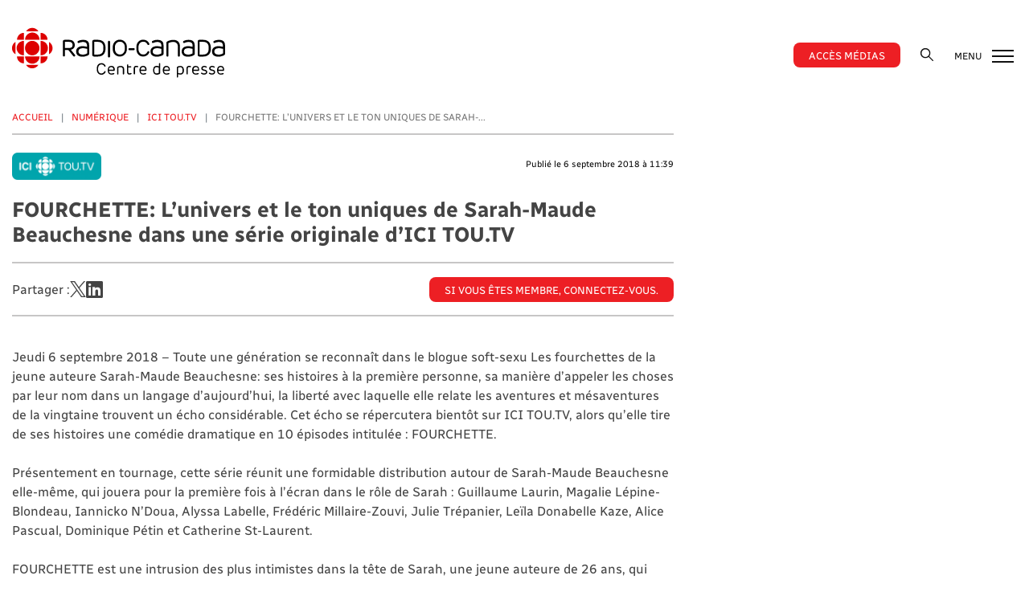

--- FILE ---
content_type: text/html; charset=UTF-8
request_url: https://presse.radio-canada.ca/internet/8153/fourchette-l-univers-et-le-ton-uniques-de-sarah-maude-beauchesne-dans-une-serie-originale-d-ici-toutv/
body_size: 7535
content:
<!DOCTYPE html>
<html lang="fr">
<head>
                <meta charset="UTF-8">
        <meta http-equiv="X-UA-Compatible" content="IE=edge">
        <meta name="viewport" content="width=device-width, initial-scale=1, shrink-to-fit=no">

            <meta name="robots" content="index, follow" />
        
                                
        <meta itemprop="name" content="FOURCHETTE: L’univers et le ton uniques de Sarah-Maude Beauchesne dans une série originale d’ICI TOU.TV" />
        <meta itemprop="description" content="Jeudi 6 septembre 2018 – Toute une génération se reconnaît dans le blogue soft-sexu  Les fourchettes de la jeune auteure Sarah-Maude Beauchesne: ses histoires à la première personne, sa manière d’appeler les choses par leur nom dans un langage d’aujourd’hui, la liberté avec laquelle elle relate les aventures et mésaventures de la vingtaine trouvent un écho considérable. Cet écho se répercutera bientôt sur ICI TOU.TV, alors qu’elle tire de ses histoires une comédie dramatique en 10 épisodes intitulée : FOURCHETTE. " />
        <meta itemprop="keywords" content="Radio-Canada, informer, divertir, nouvelles, émissions, télé, radio, numérique, balado, audio, vidéo" />
        <meta itemprop="image" content="https://presse.radio-canada.ca/build/images/share/facebook-og.a6cba103.png" />
        <meta name="dc.description" content="Le Centre de presse de Radio-Canada offre de l’information sur la programmation de ses chaînes radio et télévision et de ses plateformes numériques." />
        <meta name="dc.keywords" content="Radio-Canada, informer, divertir, nouvelles, émissions, télé, radio, numérique, balado, audio, vidéo" />

                                                            
                <link rel="manifest" href="/build/images/icones/metas/manifest.b5a23301.json" crossorigin="use-credentials">

<meta name="msapplication-config" content="/build/images/icones/metas/browserconfig.734e1913.xml" />
<meta name="msapplication-TileColor" content="#f2f2f2">
<meta name="msapplication-TileImage" content="/build/images/icones/metas/mstile-144x144.png">

<link rel="icon" type="image/png" href="/build/images/icones/metas/favicon-16x16.44f61814.png" sizes="16x16">
<link rel="icon" type="image/png" href="/build/images/icones/metas/favicon-32x32.270472d8.png" sizes="32x32">
<link rel="icon" type="image/png" href="/build/images/icones/metas/favicon-96x96.145406b1.png" sizes="96x96">

<link rel="apple-touch-icon-precomposed" href="/build/images/icones/metas/apple-icon-152x152.2fd1472b.png">

<link rel="apple-touch-icon" sizes="57x57" href="/build/images/icones/metas/apple-icon-57x57.bb4e8d8e.png">
<link rel="apple-touch-icon" sizes="114x114" href="/build/images/icones/metas/apple-icon-114x114.23c74942.png">
<link rel="apple-touch-icon" sizes="72x72" href="/build/images/icones/metas/apple-icon-72x72.3c2221f3.png">
<link rel="apple-touch-icon" sizes="144x144" href="/build/images/icones/metas/apple-icon-144x144.131d957a.png">
<link rel="apple-touch-icon" sizes="60x60" href="/build/images/icones/metas/apple-icon-60x60.5d2411bd.png">
<link rel="apple-touch-icon" sizes="120x120" href="/build/images/icones/metas/apple-icon-120x120.d8113b13.png">
<link rel="apple-touch-icon" sizes="76x76" href="/build/images/icones/metas/apple-icon-76x76.4a674d9f.png">
<link rel="apple-touch-icon" sizes="152x152" href="/build/images/icones/metas/apple-icon-152x152.2fd1472b.png">

                



<meta property="og:title" content="FOURCHETTE: L’univers et le ton uniques de Sarah-Maude Beauchesne dans une série originale d’ICI TOU.TV" />
<meta property="og:description" content="Jeudi 6 septembre 2018 – Toute une génération se reconnaît dans le blogue soft-sexu  Les fourchettes de la jeune auteure Sarah-Maude Beauchesne: ses histoires à la première personne, sa manière d’appeler les choses par leur nom dans un langage d’aujourd’hui, la liberté avec laquelle elle relate les aventures et mésaventures de la vingtaine trouvent un écho considérable. Cet écho se répercutera bientôt sur ICI TOU.TV, alors qu’elle tire de ses histoires une comédie dramatique en 10 épisodes intitulée : FOURCHETTE. " />
<meta property="og:image" content="https://presse.radio-canada.ca/build/images/share/facebook-og.a6cba103.png" />
<meta property="og:type" content="website" />
<meta property="og:site_name" content="Centre de presse de Radio-Canada" />
<meta property="og:url" content="https://presse.radio-canada.ca/internet/8153/fourchette-l-univers-et-le-ton-uniques-de-sarah-maude-beauchesne-dans-une-serie-originale-d-ici-toutv/" />


    <meta property="fb:app_id" content="438635834267766" />
        <meta name="twitter:card" content="summary_large_image" />
<meta name="twitter:site" content="IciRadioCanada" />
<meta name="twitter:title" content="FOURCHETTE: L’univers et le ton uniques de Sarah-Maude Beauchesne dans une série originale d’ICI TOU.TV" />
<meta name="twitter:description" content="Jeudi 6 septembre 2018 – Toute une génération se reconnaît dans le blogue soft-sexu  Les fourchettes de la jeune auteure Sarah-Maude Beauchesne: ses histoires à la première personne, sa manière d’appeler les choses par leur nom dans un langage d’aujourd’hui, la liberté avec laquelle elle relate les aventures et mésaventures de la vingtaine trouvent un écho considérable. Cet écho se répercutera bientôt sur ICI TOU.TV, alors qu’elle tire de ses histoires une comédie dramatique en 10 épisodes intitulée : FOURCHETTE. " />
<meta name="twitter:image" content="https://presse.radio-canada.ca/build/images/share/facebook-og.a6cba103.png" />

                    <script>
        (function(i,s,o,g,r,a,m){i['GoogleAnalyticsObject']=r;i[r]=i[r]||function(){
                    (i[r].q=i[r].q||[]).push(arguments)},i[r].l=1*new Date();a=s.createElement(o),
                m=s.getElementsByTagName(o)[0];a.async=1;a.src=g;m.parentNode.insertBefore(a,m)
        })(window,document,'script','//www.google-analytics.com/analytics.js','ga');

        ga('create', 'UA-15017573-1', 'auto');
        ga('set', 'anonymizeIp', true);
        ga('send', 'pageview');
    </script>

                <script>
            var CURRENT_PATH = '/internet/8153/fourchette-l-univers-et-le-ton-uniques-de-sarah-maude-beauchesne-dans-une-serie-originale-d-ici-toutv/';
            var ABSOLUTE_URL = 'https://presse.radio-canada.ca/internet/8153/fourchette-l-univers-et-le-ton-uniques-de-sarah-maude-beauchesne-dans-une-serie-originale-d-ici-toutv/';
            var CURRENT_LANG = 'fr';
            var rc_clientId = '';
        </script>

        <title>FOURCHETTE: L’univers et le ton uniques de Sarah-Maude Beauchesne dans une série originale d’ICI TOU.TV | Centre de presse de Radio-Canada</title>

                    <link rel="stylesheet" href="/build/css/app.66375d1f.css">
        
        <script src="https://player.vimeo.com/api/player.js"></script>
        <script src="https://www.youtube.com/iframe_api"></script>
    

    <script src="https://player.vimeo.com/api/player.js"></script>
</head>
<body class=" body-article">

<div id="fb-root"></div>
<script>
    window.fbAsyncInit = function() {
        FB.init({
            appId      : '438635834267766',
            xfbml      : true,
            version    : 'v14.0'
        });
    };

    (function(d, s, id) {
        var js, fjs = d.getElementsByTagName(s)[0];
        if (d.getElementById(id)) return;
        js = d.createElement(s); js.id = id;
        js.src = "//connect.facebook.net/en_US/sdk.js";
        fjs.parentNode.insertBefore(js, fjs);
    }(document, 'script', 'facebook-jssdk'));
</script>

    
            
            <div id="core-container" class="page-article">
            
            <div class="kyte-info">
                    <div data-v10-debug style="display: none;" >
                    </div>
    
    
</div>



                        <a class="bypass-block" href="#main-container">Aller au contenu principal</a>
            
                            <!-- Desktop navigation -->
<header id="site-header" class="d-none d-lg-block">
    <div class="header-wrapper">
        <div class="header-content">
            <div class="container">
                <div class="row">
                    <div class="logo col-lg-3 col-md-4 col-sm-9">
                        <strong>
                            <a class="navbar-brand" href="/" title="Aller à l’accueil du  Centre de presse de Radio-Canada">
                                                                <img src="/build/images/logos/logo-centre-de-presse.33f8df34.svg" alt="Centre de presse" />

                                <span class="d-none">Centre de presse de Radio-Canada</span>
                            </a>
                        </strong>
                    </div>
                    <div class="col-lg-9 col-md-8 col-sm-3 text-right">
                        <div class="menu">
                            <nav role="navigation" class="main-navigation">
                                <ul>
                                                                                                                        <li class="nav-item">
                                                <a href="https://presse.radio-canada.ca/login" title="Se connecter au Centre de presse" class="nav-link btn">
                                                    Accès médias
                                                </a>
                                            </li>
                                                                            
                                    <li class="nav-item">
                                        <div class="search">
                                            <button class="collapsed btn" type="button" data-toggle="collapse" data-target="#smallSearchContent"
                                                    aria-expanded="false" aria-label="Rechercher">
                                                <img src="/build/images/icones/ic_search.d5527b74.svg" alt="" />
                                            </button>
                                            <div class="collapse" id="smallSearchContent">
                                                <div class="searchGroup">
    <form action="/recherche" method="get">
        <input type="text" name="q" required class="search-input" placeholder="" />
        <input type="submit" value="Recherche" class="btn-input" data-btn-search />
    </form>
</div>
                                            </div>
                                        </div>
                                    </li>
                                    <li class="nav-item dropdown-link">
                                        <button class="navbar-toggler" type="button" data-menu data-toggle="collapse" data-target="#secondMenu"
                                                aria-expanded="false" aria-label="Ouvrir le menu">
                                            MENU
                                            <span class="hamburger-box">
                                                <span class="hamburger-inner">

                                                </span>
                                            </span>
                                        </button>
                                    </li>
                                </ul>
                            </nav>

                        </div>
                    </div>
                </div>
            </div>
        </div>
    </div>
</header>
<!-- End Desktop navigation -->

<!-- Mobile navigation -->
<header id="site-sm-header" class="d-lg-none">
    <div class="header-wrapper">
        <div class="header-content">
            <div class="container">
                <div class="row mobile-account dropdown-link">
                                                                        <a href="https://presse.radio-canada.ca/login" title="Se connecter au Centre de presse" class="nav-link btn">
                                Accès médias
                            </a>
                                                            </div>
                <div class="row">
                    <div class="col-md-4 col-3">
                        <button class="navbar-toggler" type="button" data-menu data-toggle="collapse" data-target="#secondMenu"
                                aria-expanded="false" aria-label="Ouvrir le menu">
                            <span class="hamburger-box">
                                <span class="hamburger-inner">

                                </span>
                            </span>
                        </button>
                    </div>
                    <div class="col-md-4 col-6 text-center logo">
                        <strong>
                            <a class="navbar-brand" href="/" title="Aller à l’accueil du  Centre de presse de Radio-Canada">
                                                                <img src="/build/images/logos/logo-centre-de-presse.33f8df34.svg" alt="Centre de presse" />
                                <span class="d-none">Centre de presse de Radio-Canada</span>
                            </a>
                        </strong>
                    </div>
                    <div class="col-md-4 col-3 search text-right">
                        <button class="collapsed navbar-toggler" type="button" data-toggle="collapse" data-target="#smallSearchContent_mobile"
                                aria-expanded="false" aria-label="Rechercher">
                            <img src="/build/images/icones/ic_search.d5527b74.svg" alt="" />
                            <span class="hamburger-box">
                                <span class="hamburger-inner">

                                </span>
                            </span>
                        </button>
                    </div>
                </div>
                <div class="row quick-search">
                    <div class="col-12">
                        <div class="collapse" id="smallSearchContent_mobile">
                            <div class="searchGroup">
    <form action="/recherche" method="get">
        <input type="text" name="q" required class="search-input" placeholder="" />
        <input type="submit" value="Recherche" class="btn-input" data-btn-search />
    </form>
</div>
                        </div>
                    </div>
                </div>
            </div>
        </div>
    </div>
</header>
<!-- End Desktop navigation -->

            
            <div id="main-container">
                <div class="wrapper">
                                                
                            <section class="first headline">
                                <div class="container">

                                        

    <div itemscope itemtype="https://schema.org/BlogPosting">
        
                    <div class="row">
                <div class="col-12">
                    <div class="row">
                        <div class="col-lg-8 col-md-12 col-sm-12">

                            <nav aria-label="breadcrumb">
    <ol class="breadcrumb">
        <li class="breadcrumb-item">
                    <a href="/">Accueil</a>
                </li><li class="breadcrumb-item">
                    <a href="/numerique">Numérique</a>
                </li><li class="breadcrumb-item">
                    <a href="/numerique/ici-tou-tv">ICI TOU.TV</a>
                </li><li class="breadcrumb-item active" aria-current="page">
                    FOURCHETTE: L’univers et le ton uniques de Sarah-...
                </li>    </ol>
</nav>

                            <div class="row heading">
                                <div class="col-lg-6 col-md-12">
                                                                            <a href="/numerique/ici-tou-tv">
                                            <img src="/upload/site/fr/logo/6/622613f6a46dc.png" class="logo_media" alt="ICI TOU.TV"/>
                                        </a>
                                                                    </div>
                                <div class="col-lg-6 col-md-12 text-right">
                                    <span class="date" itemprop="datePublished" content="2018-09-06">Publié le 6 septembre 2018 à 11:39</span>
                                </div>
                            </div>
                            <div class="row main-title">
                                <div class="col-12">
                                    <h1 itemprop="name">
                                        FOURCHETTE: L’univers et le ton uniques de Sarah-Maude Beauchesne dans une série originale d’ICI TOU.TV
                                    </h1>

                                    
                                        <hr/>
    <div class="share">


        <div class="share_event">
            <span>Partager : </span>
            <a href='#'
               data-sharing-manager='twitter'
               data-sharing-manager-params='{
                                        "text":"FOURCHETTE: L’univers et le ton uniques de Sarah-Maude Beauchesne dans une série originale d’ICI TOU.TV",
                                        "url": "https://presse.radio-canada.ca/internet/8153/fourchette-l-univers-et-le-ton-uniques-de-sarah-maude-beauchesne-dans-une-serie-originale-d-ici-toutv/"
                                        }' title="Partager l'article sur Twitter">
                <svg width="1200" height="1227" viewBox="0 0 1200 1227" fill="none" xmlns="http://www.w3.org/2000/svg">
                    <path d="M714.163 519.284L1160.89 0H1055.03L667.137 450.887L357.328 0H0L468.492 681.821L0 1226.37H105.866L515.491 750.218L842.672 1226.37H1200L714.137 519.284H714.163ZM569.165 687.828L521.697 619.934L144.011 79.6944H306.615L611.412 515.685L658.88 583.579L1055.08 1150.3H892.476L569.165 687.854V687.828Z" fill="white"/>
                </svg>
            </a>
            <a href='#'
               data-sharing-manager='linkedin'
               data-sharing-manager-params='{
                                            "url": "https://presse.radio-canada.ca/internet/8153/fourchette-l-univers-et-le-ton-uniques-de-sarah-maude-beauchesne-dans-une-serie-originale-d-ici-toutv/"
                                         }' title="Partager l'article sur LinkedIn">
                <i class="fab fa-linkedin" aria-hidden="true"></i>
            </a>
        </div>

                    <a href="/login" class="connect-btn btn">
                Si vous êtes membre, connectez-vous.
            </a>
            </div>

                                </div>
                            </div>
                            <div class="row">
                                <div class="col-12">
                                    <article>
                                        <div class="img-container">
                                                                                                                                                                                </div>

                                        <hr/>

                                        <div itemprop="articleBody">
                                            Jeudi 6 septembre 2018 – Toute une génération se reconnaît dans le blogue soft-sexu  Les fourchettes de la jeune auteure Sarah-Maude Beauchesne: ses histoires à la première personne, sa manière d’appeler les choses par leur nom dans un langage d’aujourd’hui, la liberté avec laquelle elle relate les aventures et mésaventures de la vingtaine trouvent un écho considérable. Cet écho se répercutera bientôt sur ICI TOU.TV, alors qu’elle tire de ses histoires une comédie dramatique en 10 épisodes intitulée : FOURCHETTE.<br />
<br />
Présentement en tournage, cette série réunit une formidable distribution autour de Sarah-Maude Beauchesne elle-même, qui jouera pour la première fois à l’écran dans le rôle de Sarah : Guillaume Laurin, Magalie Lépine-Blondeau, Iannicko N’Doua, Alyssa Labelle, Frédéric Millaire-Zouvi, Julie Trépanier, Leïla Donabelle Kaze, Alice Pascual, Dominique Pétin et Catherine St-Laurent.<br />
<br />
FOURCHETTE est une intrusion des plus intimistes dans la tête de Sarah, une jeune auteure de 26 ans, qui prend la décision de mettre fin à sa relation avec Samuel après plusieurs années de vie commune, et ce, malgré leur amour encore bouillant. À travers l’écriture d’un roman qui raconte leur histoire d’amour, Sarah tente de se remettre de cette crise existentielle provoquée par les excès de Samuel, tout en cherchant son vrai bonheur à travers la solitude et la solidarité féminine.<br />
<br />
En plus d’être une blogueuse à succès, Sarah-Maude Beauchesne a publié, dans sa vingtaine bien remplie,  trois romans Cœur de slush (plus 10 000 exemplaires vendus), Lèche-vitrine et Maxime; elle a été l’une des auteurs  de la dramatique télévisuelle Le chalet et l’auteure de L’Académie, dont les personnages sont au cœur de son quatrième et plus récent roman L’été d’avant. Elle a aussi tiré deux livres des premières années de son blogue, Les je-sais-pas et Les je-sais-pas-pantoute et proposé des lectures publiques de ses textes dans des Soirs de coutellerie, entourée de comédiennes bien connues.<br />
<br />
Réalisée par Catherine Therrien et produite par Micho Marquis-Rose, Laurie Caron et Marleen Beaulieu, productrice exécutive chez Attraction Images, FOURCHETTE est une série sur la détermination d’une génération qui ne manquera pas d’attirer l’attention sur la section gratuite d’ICI TOU.TV au printemps 2019. 
                                        </div>


                                        
                                            <hr/>
    <div class="share">


        <div class="share_event">
            <span>Partager : </span>
            <a href='#'
               data-sharing-manager='twitter'
               data-sharing-manager-params='{
                                        "text":"FOURCHETTE: L’univers et le ton uniques de Sarah-Maude Beauchesne dans une série originale d’ICI TOU.TV",
                                        "url": "https://presse.radio-canada.ca/internet/8153/fourchette-l-univers-et-le-ton-uniques-de-sarah-maude-beauchesne-dans-une-serie-originale-d-ici-toutv/"
                                        }' title="Partager l'article sur Twitter">
                <svg width="1200" height="1227" viewBox="0 0 1200 1227" fill="none" xmlns="http://www.w3.org/2000/svg">
                    <path d="M714.163 519.284L1160.89 0H1055.03L667.137 450.887L357.328 0H0L468.492 681.821L0 1226.37H105.866L515.491 750.218L842.672 1226.37H1200L714.137 519.284H714.163ZM569.165 687.828L521.697 619.934L144.011 79.6944H306.615L611.412 515.685L658.88 583.579L1055.08 1150.3H892.476L569.165 687.854V687.828Z" fill="white"/>
                </svg>
            </a>
            <a href='#'
               data-sharing-manager='linkedin'
               data-sharing-manager-params='{
                                            "url": "https://presse.radio-canada.ca/internet/8153/fourchette-l-univers-et-le-ton-uniques-de-sarah-maude-beauchesne-dans-une-serie-originale-d-ici-toutv/"
                                         }' title="Partager l'article sur LinkedIn">
                <i class="fab fa-linkedin" aria-hidden="true"></i>
            </a>
        </div>

                    <a href="/login" class="connect-btn btn">
                Si vous êtes membre, connectez-vous.
            </a>
            </div>

                                    </article>
                                </div>
                            </div>

                        </div>
                        <div class="col-lg-4 col-md-12 col-sm-12">

                            <div class="right-side">
    
    
    
    
    </div>


                        </div>
                    </div>
                </div>
            </div>
            </div>


                                    <div class="collapse" id="secondMenu">
                                        <div class="collapse-content">
    <button class="navbar-toggler d-block d-sm-block d-lg-none" type="button" data-menu data-toggle="collapse"
            data-target="#secondMenu"
            aria-expanded="false" aria-label="Fermer le menu">
        <span class="hamburger-box">
            <span class="hamburger-inner">

            </span>
        </span>
    </button>

    <nav role="navigation">
        <ul role="tablist" class="navbarMenu">
            <li class="dropdown-item">
                <a href="/" title="Lien vers la page Accueil">Accueil</a>
            </li>
            <li class="dropdown-item">
                <a href="/television" title="Lien vers la page Télévision">Télévision</a>
            </li>
            <li class="dropdown-item">
                <a href="/radio-audio" title="Lien vers la page Radio - Audio">Radio
                    - Audio</a>
            </li>
            <li class="dropdown-item">
                <a href="/numerique" title="Lien vers la page Numérique">Numérique</a>
            </li>
            <li class="dropdown-item">
                <a href="/corporatif" title="Lien vers la page Corporatif">Corporatif</a>
            </li>
            
            <li class="dropdown-item">
                <a href="/nous-joindre" title="Lien vers la page Nous Joindre">Nous joindre</a>
            </li>
        </ul>
    </nav>
</div>

                                    </div>
                                </div>
                            </section>

                                            

    
            <section class="sub-sections">
            <div class="container">
                <div class="row">
                    <div class="col-12">
                        <h2>À découvrir</h2>
                    </div>
                </div>
                <div class="row cards-listing">
                    <div class="carrousel" data-slick-listing>
                                                    <div class="slice">
                                <div class="card">
                                    <a href="/internet/14376/a-voir-en-fevrier-sur-ici-tou-tv/" title="À voir en février sur ICI TOU.TV">
                                        <div class="img-container">
                                            <img class="card-img-top" src="https://centredepresse.nyc3.digitaloceanspaces.com/upload/site/fr/article_picture/14376/696a884ad4bfa.jpg" alt=""/>
                                        </div>
                                        <div class="card-body">
                                                                                            <img src="/upload/site/fr/logo/6/622613f6a46dc.png" class="logo_media" alt="ICI TOU.TV"/>
                                            
                                            <p>
                                                <span class="date">19 janvier à 12:58</span>
                                            </p>

                                            <p class="card-text">
                                                À voir en février sur ICI TOU.TV
                                            </p>
                                        </div>
                                    </a>
                                </div>
                            </div>
                                                    <div class="slice">
                                <div class="card">
                                    <a href="/internet/14373/devenir-pilote-une-incursion-dans-l-univers-du-karting-avec-bertrand-godin/" title="Devenir pilote - Une incursion dans l’univers du karting avec Bertrand Godin">
                                        <div class="img-container">
                                            <img class="card-img-top" src="https://centredepresse.nyc3.digitaloceanspaces.com/upload/site/fr/article_picture/14373/696a62ad73e1b.jpg" alt=""/>
                                        </div>
                                        <div class="card-body">
                                                                                            <img src="/upload/site/fr/logo/6/622613f6a46dc.png" class="logo_media" alt="ICI TOU.TV"/>
                                            
                                            <p>
                                                <span class="date">19 janvier à 9:58</span>
                                            </p>

                                            <p class="card-text">
                                                Devenir pilote - Une incursion dans l’univers du karting avec Bertrand Godin
                                            </p>
                                        </div>
                                    </a>
                                </div>
                            </div>
                                                    <div class="slice">
                                <div class="card">
                                    <a href="/internet/14352/les-jeux-de-la-fontaine-saison-2-le-grand-retour-des-fables-olympiques/" title="Les Jeux de la Fontaine, saison 2 :  le grand retour des fables olympiques!">
                                        <div class="img-container">
                                            <img class="card-img-top" src="https://centredepresse.nyc3.digitaloceanspaces.com/upload/site/fr/article_picture/14352/6949b23f9d758.jpg" alt=""/>
                                        </div>
                                        <div class="card-body">
                                                                                            <img src="/upload/site/fr/logo/6/622613f6a46dc.png" class="logo_media" alt="ICI TOU.TV"/>
                                            
                                            <p>
                                                <span class="date">12 janvier à 10:58</span>
                                            </p>

                                            <p class="card-text">
                                                Les Jeux de la Fontaine, saison 2 :  le grand retour des fables olympiques!
                                            </p>
                                        </div>
                                    </a>
                                </div>
                            </div>
                                                    <div class="slice">
                                <div class="card">
                                    <a href="/accueil/14322/chez-padre-avec-serge-fiori-11-rencontres-intimes-enregistrees-en-2021-maintenant-disponibles/" title="Chez Padré avec Serge Fiori - 11 rencontres intimes enregistrées en 2021 maintenant disponibles">
                                        <div class="img-container">
                                            <img class="card-img-top" src="https://centredepresse.nyc3.digitaloceanspaces.com/upload/site/fr/article_picture/14322/693987f9b368d.jpg" alt=""/>
                                        </div>
                                        <div class="card-body">
                                                                                            <img src="/upload/site/fr/logo/6/622613f6a46dc.png" class="logo_media" alt="ICI TOU.TV"/>
                                            
                                            <p>
                                                <span class="date">10 décembre 2025 à 10:58</span>
                                            </p>

                                            <p class="card-text">
                                                Chez Padré avec Serge Fiori - 11 rencontres intimes enregistrées en 2021 maintenant disponibles
                                            </p>
                                        </div>
                                    </a>
                                </div>
                            </div>
                                                    <div class="slice">
                                <div class="card">
                                    <a href="/internet/14241/a-voir-en-decembre-sur-ici-tou-tv/" title="À voir en décembre sur ICI TOU.TV">
                                        <div class="img-container">
                                            <img class="card-img-top" src="https://centredepresse.nyc3.digitaloceanspaces.com/upload/site/fr/article_picture/14241/690a23ac8ed78.jpg" alt=""/>
                                        </div>
                                        <div class="card-body">
                                                                                            <img src="/upload/site/fr/logo/6/622613f6a46dc.png" class="logo_media" alt="ICI TOU.TV"/>
                                            
                                            <p>
                                                <span class="date">10 novembre 2025 à 14:28</span>
                                            </p>

                                            <p class="card-text">
                                                À voir en décembre sur ICI TOU.TV
                                            </p>
                                        </div>
                                    </a>
                                </div>
                            </div>
                                            </div>
                </div>
            </div>
        </section>
    

    

                </div>
            </div>

            <footer class="footer-site">
                                    <div class="container">
    <div class="row">
        <div class="col-12">
            <ul class="social">
                <li>
                    <a href="https://twitter.com/IciRadioCanada" target="_blank" title="Suivez-nous sur Twitter">
                                                <svg width="1200" height="1227" viewBox="0 0 1200 1227" fill="none" xmlns="http://www.w3.org/2000/svg">
                            <path d="M714.163 519.284L1160.89 0H1055.03L667.137 450.887L357.328 0H0L468.492 681.821L0 1226.37H105.866L515.491 750.218L842.672 1226.37H1200L714.137 519.284H714.163ZM569.165 687.828L521.697 619.934L144.011 79.6944H306.615L611.412 515.685L658.88 583.579L1055.08 1150.3H892.476L569.165 687.854V687.828Z" fill="white"/>
                        </svg>
                    </a>
                </li>
                <li>
                    <a href="https://www.youtube.com/RadioCanada" target="_blank" title="Suivez-nous sur Youtube">
                        <i class="fab fa-youtube"></i>
                    </a>
                </li>
            </ul>
        </div>
    </div>
    <div class="row">
        <div class="col-12">
            <ul>
                <li>
                    <a href="/a-propos" title="Lien vers la page À propos">À propos</a>
                </li>
                <li>
                    <a href="/conditions-dutilisation" title="Lien vers la page Conditions d'utilisation">Conditions d'utilisation</a>
                </li>
                <li>
                    <a href="/politique-de-confidentialite" title="Lien vers la page Politique de confidentialité">Politique de confidentialité</a>
                </li>
                <li>
                    <a href="/nous-joindre" title="Lien vers la page Nous joindre">Nous joindre</a>
                </li>
                <li>
                    <a href="/faq" title="Lien vers la page Foire aux questions">FAQ</a>
                </li>
                <li>
                    <a href="/carte-du-site" title="Lien vers la page Carte du site">Carte du site</a>
                </li>
            </ul>
        </div>
    </div>
    <div class="row">
        <div class="col-12">
            <img src="/build/images/logos/logo-radio-canada-cbc.067e9d36.png"  class="img-responsive" alt="CBC Radio-Canada">
            <br/>
            <p>Tous droits réservés &copy; Société Radio-Canada 2026</p>
        </div>
    </div>
</div>



                            </footer>
        </div>
    

            <script src="/node_modules/jquery/dist/jquery.min.js"></script>

        <script src="/build/runtime.ced75ccf.js" defer></script><script src="/build/217.ac839d70.js" defer></script><script src="/build/507.41184a22.js" defer></script><script src="/build/76.b86684dd.js" defer></script><script src="/build/js/app.99bfe65c.js" defer></script>

        <script>
        var sharingManager;
        jQuery(document).ready(function($) {
            sharingManager = new V10Core.SharingManager({});
        });
    </script>

        <script src="https://ajax.googleapis.com/ajax/libs/webfont/1.6.26/webfont.js"></script>
    <script>
        jQuery(document).ready(function($) {
            //INIT APP
            WebFont.load({
                google: { families: [ 'Abel:400:latin' ] },
                active: function(){}
            });

                            $('img').bind("contextmenu",function(e){
                    return false;
                });
                    });
    </script>

    <script>
    !function(d,s,id){var js,fjs=d.getElementsByTagName(s)[0],p=/^http:/.test(d.location)?'http':'https';
    if(!d.getElementById(id)){js=d.createElement(s);js.id=id;js.src=p+"://platform.twitter.com/widgets.js";
    fjs.parentNode.insertBefore(js,fjs);}}(document,"script","twitter-wjs");
</script>

        
    

    <script>

        jQuery(document).ready(function () {

            new V10Core.AddToCalendar({
                url: "https://presse.radio-canada.ca/webservices/calendar/send-by-mail"
            });

            new V10Core.MultiDownload({
                requestCreationUrl: "https://presse.radio-canada.ca/webservices/media-batch/create-request",
                zipValidationUrl: "https://presse.radio-canada.ca/webservices/media-batch/validate-zip",
                downloadUrl: "https://presse.radio-canada.ca/webservices/media-batch/download-zip/",
                downloadProgressUrl: "https://presse.radio-canada.ca/webservices/media-batch/zip-progress",
            });

            $('[data-slick-thumbnails]').on('click', function (e) {
                V10Core.Player.pause();
            });

            $('[data-fancybox-close]').on('click', function (e) {
                V10Core.Player.pause();
            });

            $('[data-slick-gallery]').slick({
                slidesToShow: 1,
                slidesToScroll: 1,
                arrows: true,
                draggable: true,
                fade: true,
                asNavFor: '.slick-thumbnails'
            });

            $('[data-slick-thumbnails]').slick({
                infinite: true,
                slidesToShow: 4,
                slidesToScroll: true,
                asNavFor: '.slick-gallery',
                focusOnSelect: true,
                arrows: false,
                responsive: [
                    {
                        breakpoint: 767,
                        settings: {
                            infinite: true,
                            slidesToShow: 2,
                            slidesToScroll: 1
                        }
                    }
                ]
            });

            $('[data-slick-listing]').slick({
                infinite: false,
                dots: false,
                arrows: false,
                slidesToShow: 5,
                slidesToScroll: 1,
                responsive: [
                    {
                        breakpoint: 991,
                        settings: {
                            slidesToShow: 4,
                            slidesToScroll: 1
                        }
                    },
                    {
                        breakpoint: 767,
                        settings: {
                            infinite: true,
                            slidesToShow: 3,
                            slidesToScroll: 1
                        }
                    },
                    {
                        breakpoint: 544,
                        settings: {
                            infinite: true,
                            slidesToShow: 1.5,
                            slidesToScroll: 1
                        }
                    }
                ]
            });

        });

    </script>
</body>
</html>

